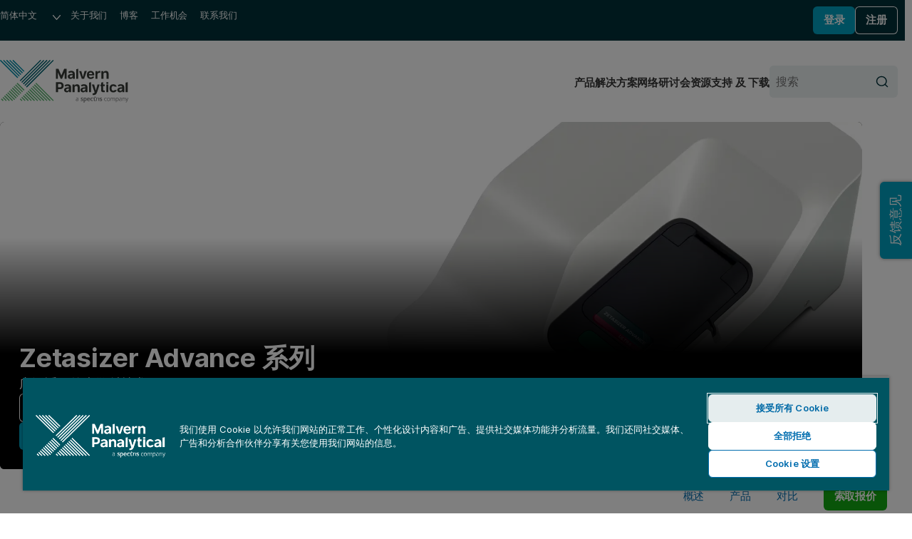

--- FILE ---
content_type: text/html; charset=utf-8
request_url: https://www.malvernpanalytical.com.cn/products/product-range/zetasizer-range/zetasizer-advance-range
body_size: 13923
content:

<!DOCTYPE html>
<!--[if lt IE 7]><html class="no-js lt-ie9 lt-ie8 lt-ie7"><![endif]-->
<!--[if IE 7]><html class="no-js lt-ie9 lt-ie8"><![endif]-->
<!--[if IE 8]><html class="no-js lt-ie9"><![endif]-->
<!--[if gt IE 8]><!-->
<html lang="zh-cn" dir="ltr">
<!--<![endif]-->
<head>
            <meta charset="UTF-8">
        <meta http-equiv="Content-type" content="text/html;charset=UTF-8">
        <meta http-equiv="X-UA-Compatible" content="IE=edge">
        <meta name="robots" content="NOODP,NOYDIR">
        <meta name="viewport" content="width=device-width, initial-scale=1">
        <title>Zetasizer Advance 系列 | Zeta 电位测量仪  | 马尔文帕纳科</title>
        <meta name="title" content="Zetasizer Advance 系列 | Zeta 电位测量仪  | 马尔文帕纳科">
        <meta name="description" content="用于表征颗粒粒度、Zeta 电位、分子量、蛋白质迁移率和微观流变特性的专业仪器。">
        <meta name="keywords" content="">
        <meta name="revised" content="4/14/2025 8:37:52 AM">
        <meta name="naver-site-verification" content="d7b8353f897be16808db2a2fa0c0585265df7112" />
        <link rel="canonical" href="https://www.malvernpanalytical.com.cn/products/product-range/zetasizer-range/zetasizer-advance-range">
        <link rel="icon" type="image/svg+xml" href="/resource/svg/favicon.svg">
        <link rel="apple-touch-icon" sizes="180x180" href="/resource/img/apple-touch-icon.png">
        <link rel="mask-icon" href="/resource/svg/safari-pinned-tab.svg" color="#00a2c2">
        <link rel="manifest" href="/manifest.json">
        <meta name="theme-color" content="#005461">
        <meta property="og:type" content="website" />
        <meta property="og:url" content="https://www.malvernpanalytical.com.cn/products/product-range/zetasizer-range/zetasizer-advance-range" />
        <meta property="og:title" content="Zetasizer Advance 系列 | Zeta 电位测量仪 " />
        <meta property="og:description" content="用于表征颗粒粒度、Zeta 电位、分子量、蛋白质迁移率和微观流变特性的专业仪器。" />
        <meta property="og:image" content="/resource/img/malvern-panalytical-icon.svg" />
        <meta property="og:image:type" content="image/svg+xml" />
        <meta property="og:image" content="/resource/img/malvern-panalytical-icon.png" />
        <meta property="og:image:type" content="image/png" />
        <meta name="twitter:url" content="https://www.malvernpanalytical.com.cn/products/product-range/zetasizer-range/zetasizer-advance-range" />
        <meta name="twitter:title" content="Zetasizer Advance 系列 | Zeta 电位测量仪 " />
        <meta name="twitter:description" content="用于表征颗粒粒度、Zeta 电位、分子量、蛋白质迁移率和微观流变特性的专业仪器。" />
        <meta name="twitter:image" content="/resource/img/malvern-panalytical-icon.svg" />
        <meta name="twitter:image" content="/resource/img/malvern-panalytical-icon.png" />
                    <link rel="alternate" hreflang="en" href="https://www.malvernpanalytical.com/en/products/product-range/zetasizer-range/zetasizer-advance-range" />
                    <link rel="alternate" hreflang="x-default" href="https://www.malvernpanalytical.com/en/products/product-range/zetasizer-range/zetasizer-advance-range" />
                    <link rel="alternate" hreflang="fr" href="https://www.malvernpanalytical.com/fr/products/product-range/zetasizer-range/zetasizer-advance-range" />
                    <link rel="alternate" hreflang="zh-hans-cn" href="https://www.malvernpanalytical.com.cn/products/product-range/zetasizer-range/zetasizer-advance-range" />
                    <link rel="alternate" hreflang="pt" href="https://www.malvernpanalytical.com/br/products/product-range/zetasizer-range/zetasizer-advance-range" />
                    <link rel="alternate" hreflang="de" href="https://www.malvernpanalytical.com/de/products/product-range/zetasizer-range/zetasizer-advance-range" />
                    <link rel="alternate" hreflang="ja" href="https://www.malvernpanalytical.com/jp/products/product-range/zetasizer-range/zetasizer-advance-range" />
                    <link rel="alternate" hreflang="ko" href="https://www.malvernpanalytical.com/kr/products/product-range/zetasizer-range/zetasizer-advance-range" />
                    <link rel="alternate" hreflang="es" href="https://www.malvernpanalytical.com/es/products/product-range/zetasizer-range/zetasizer-advance-range" />
                    <link rel="alternate" hreflang="zh-hans-tw" href="https://www.malvernpanalytical.com/tw/products/product-range/zetasizer-range/zetasizer-advance-range" />
        <link rel="preconnect" href="https://cdn.cookielaw.org" crossorigin>
        <link rel="dns-prefetch" href="https://cdn.cookielaw.org">
        <link rel="preconnect" href="https://www.googletagmanager.com" crossorigin>
        <link rel="dns-prefetch" href="https://www.googletagmanager.com">
        <link rel="preconnect" href="https://cdn.matomo.cloud" crossorigin>
        <link rel="dns-prefetch" href="https://cdn.matomo.cloud">
        <link rel="preconnect" href="https://dev.visualwebsiteoptimizer.com" crossorigin>
        <link rel="dns-prefetch" href="https://dev.visualwebsiteoptimizer.com">
            <link rel="stylesheet" href="/resource/css/mp-www-legacy.min.css?v=639045893480000000" />
            <link rel="stylesheet" href="/resource/css/mp-www.min.css?v=639045893480000000" />
        <link rel="stylesheet" href="/resource/css/main.min.css?v=639045893480000000">
            <script src="https://cdn.cookielaw.org/scripttemplates/otSDKStub.js" data-document-language="true" type="text/javascript" charset="UTF-8" data-domain-script="2fb0c04f-9a41-41ef-9429-1579057b05a2"></script>
            <script type="text/javascript">
                function OptanonWrapper() { }
            </script>
            <script src="/resource/js/baiduTongji.min.js?v=639045893480000000" type="text/plain" class="optanon-category-C0002"></script>
            <script src="/resource/js/baiduZhanzhang.min.js?v=639045893480000000" type="text/plain" class="optanon-category-C0002"></script>
            <script async src="https://www.googletagmanager.com/gtag/js?id=G-5CGPJV7J8P" type="text/plain" class="optanon-category-C0002"></script>
            <script type="text/plain" class="optanon-category-C0002">
                window.dataLayer = window.dataLayer || [];
                function gtag() { dataLayer.push(arguments); }
                gtag('js', new Date());

                gtag('config', 'G-5CGPJV7J8P');
            </script>
            <script type="text/plain" data-category="C0004">
                (function (w, d, t, r, u) {
                    var f, n, i;
                    w[u] = w[u] || [];
                    f = function () {
                        var o = { ti: "343122454", enableAutoSpaTracking: true };
                        o.q = w[u];
                        w[u] = new UET(o);
                        w[u].push("pageLoad");
                    };
                    n = d.createElement(t);
                    n.src = r;
                    n.async = 1;
                    n.onload = n.onreadystatechange = function () {
                        var s = this.readyState;
                        if (!s || s === "loaded" || s === "complete") {
                            f();
                            n.onload = n.onreadystatechange = null;
                        }
                    };
                    i = d.getElementsByTagName(t)[0];
                    i.parentNode.insertBefore(n, i);
                })(window, document, "script", "//bat.bing.com/bat.js", "uetq");
            </script>
            <script src="/resource/js/vue@3.4.13.min.js?v=639045893480000000" type="text/javascript"></script>
        <script>
            var _paq = window._paq = window._paq || [];
            _paq.push(["setCookieDomain", "*.malvernpanalytical.com"]);
            _paq.push(["setExcludedQueryParams", ["campaignid", "adgroupid", "creative", "keyword", "matchtype", "network", "device", "pk_adgroupid", "NaPM", "n_media", "n_query", "n_rank", "_gl", "_hsmi", "n_ad_group", "redirect", "product", "productname", "n_ad", "uuid", "testind"]]);
            _paq.push(["setExcludedReferrers", ["Array", "stg.malvernpanalytical.com", "acc.malvernpanalytical.com", "acc-stg.malvernpanalytical.com", "dev.malvernpanalytical.com", "devstg.malvernpanalytical.com"]]);
            _paq.push(['trackPageView']);
            _paq.push(['enableLinkTracking']);
            (function () {
                var u = "https://malvernpanalytical.matomo.cloud/";
                _paq.push(['setTrackerUrl', u + 'matomo.php']);
                _paq.push(['setSiteId', '1']);
                var d = document, g = d.createElement('script'), s = d.getElementsByTagName('script')[0];
                g.async = true; g.src = '//cdn.matomo.cloud/malvernpanalytical.matomo.cloud/matomo.js'; s.parentNode.insertBefore(g, s);
            })();
        </script>
        <script id="vwoCode" class="optanon-category-C0002" type="text/plain">
            window._vwo_code || (function() {
            var account_id=603175,
            version=2.1,
            settings_tolerance=2000,
            hide_element='body',
            hide_element_style = 'opacity:0 !important;filter:alpha(opacity=0) !important;background:none !important;transition:none !important;',
            f=false,w=window,d=document,v=d.querySelector('#vwoCode'),cK='_vwo_'+account_id+'_settings',cc={};try{var c=JSON.parse(localStorage.getItem('_vwo_'+account_id+'_config'));cc=c&&typeof c==='object'?c:{}}catch(e){}var stT=cc.stT==='session'?w.sessionStorage:w.localStorage;code={nonce:v&&v.nonce,library_tolerance:function(){return typeof library_tolerance!=='undefined'?library_tolerance:undefined},settings_tolerance:function(){return cc.sT||settings_tolerance},hide_element_style:function(){return'{'+(cc.hES||hide_element_style)+'}'},hide_element:function(){if(performance.getEntriesByName('first-contentful-paint')[0]){return''}return typeof cc.hE==='string'?cc.hE:hide_element},getVersion:function(){return version},finish:function(e){if(!f){f=true;var t=d.getElementById('_vis_opt_path_hides');if(t)t.parentNode.removeChild(t);if(e)(new Image).src='https://dev.visualwebsiteoptimizer.com/ee.gif?a='+account_id+e}},finished:function(){return f},addScript:function(e){var t=d.createElement('script');t.type='text/javascript';if(e.src){t.src=e.src}else{t.text=e.text}v&&t.setAttribute('nonce',v.nonce);d.getElementsByTagName('head')[0].appendChild(t)},load:function(e,t){var n=this.getSettings(),i=d.createElement('script'),r=this;t=t||{};if(n){i.textContent=n;d.getElementsByTagName('head')[0].appendChild(i);if(!w.VWO||VWO.caE){stT.removeItem(cK);r.load(e)}}else{var o=new XMLHttpRequest;o.open('GET',e,true);o.withCredentials=!t.dSC;o.responseType=t.responseType||'text';o.onload=function(){if(t.onloadCb){return t.onloadCb(o,e)}if(o.status===200||o.status===304){_vwo_code.addScript({text:o.responseText})}else{_vwo_code.finish('&e=loading_failure:'+e)}};o.onerror=function(){if(t.onerrorCb){return t.onerrorCb(e)}_vwo_code.finish('&e=loading_failure:'+e)};o.send()}},getSettings:function(){try{var e=stT.getItem(cK);if(!e){return}e=JSON.parse(e);if(Date.now()>e.e){stT.removeItem(cK);return}return e.s}catch(e){return}},init:function(){if(d.URL.indexOf('__vwo_disable__')>-1)return;var e=this.settings_tolerance();w._vwo_settings_timer=setTimeout(function(){_vwo_code.finish();stT.removeItem(cK)},e);var t;if(this.hide_element()!=='body'){t=d.createElement('style');var n=this.hide_element(),i=n?n+this.hide_element_style():'',r=d.getElementsByTagName('head')[0];t.setAttribute('id','_vis_opt_path_hides');v&&t.setAttribute('nonce',v.nonce);t.setAttribute('type','text/css');if(t.styleSheet)t.styleSheet.cssText=i;else t.appendChild(d.createTextNode(i));r.appendChild(t)}else{t=d.getElementsByTagName('head')[0];var i=d.createElement('div');i.style.cssText='z-index: 2147483647 !important;position: fixed !important;left: 0 !important;top: 0 !important;width: 100% !important;height: 100% !important;background: white !important;display: block !important;';i.setAttribute('id','_vis_opt_path_hides');i.classList.add('_vis_hide_layer');t.parentNode.insertBefore(i,t.nextSibling)}var o=window._vis_opt_url||d.URL,s='https://dev.visualwebsiteoptimizer.com/j.php?a='+account_id+'&u='+encodeURIComponent(o)+'&vn='+version;if(w.location.search.indexOf('_vwo_xhr')!==-1){this.addScript({src:s})}else{this.load(s+'&x=true')}}};w._vwo_code=code;code.init();})();
        </script>

    
    
</head>

<body class="Product-Listing-Page mp">
    
    <noscript>
        <iframe src="https://www.googletagmanager.com/ns.html?id=GTM-5NCVB74&gtm_auth=y-UTGOwgbFhIaNuCJ4Qt8A&gtm_preview=env-2&gtm_cookies_win=x"
                height="0" width="0" style="display:none;visibility:hidden"></iframe>
    </noscript>
    


<div>
    

</div>
<nav class="c-skip-links" aria-label="跳过链接">
    <ul class="c-skip-links__list">
        <li class="c-skip-links__item">
            <a href="#main-content" class="c-skip-links__link">跳至主要内容</a>
        </li>
        <li class="c-skip-links__item"><a href="#footer" class="c-skip-links__link">跳至页脚</a></li>
    </ul>
</nav>
<header class="c-header" aria-label="网站标题">
    
<div class="c-header__primary">
    <nav class="c-navigation c-navigation--corporate" aria-label="企业导航">
        <ul class="c-navigation__list">
            <li class="c-navigation__item c-form c-form--language">
                <div class="c-form__input-wrap">
                    <label class="u-hidden" for="header-language">语言</label>
                    <select id="header-language" class="c-input c-input--select" name="header-language" onchange="location = this.value;" onkeydown="if(event.key === 'Enter'){ location = this.value; }" aria-label="选择网站语言">
                        
            <option value="https://www.malvernpanalytical.com/de/products/product-range/zetasizer-range/zetasizer-advance-range" data-href="//www.malvernpanalytical.com/de/products/product-range/zetasizer-range/zetasizer-advance-range">Deutsch</option>
            <option value="https://www.malvernpanalytical.com/en/products/product-range/zetasizer-range/zetasizer-advance-range" data-href="//www.malvernpanalytical.com/en/products/product-range/zetasizer-range/zetasizer-advance-range">English</option>
            <option value="https://www.malvernpanalytical.com/es/products/product-range/zetasizer-range/zetasizer-advance-range" data-href="//www.malvernpanalytical.com/es/products/product-range/zetasizer-range/zetasizer-advance-range">Espa&#241;ol</option>
            <option value="https://www.malvernpanalytical.com/fr/products/product-range/zetasizer-range/zetasizer-advance-range" data-href="//www.malvernpanalytical.com/fr/products/product-range/zetasizer-range/zetasizer-advance-range">Fran&#231;ais</option>
            <option value="https://www.malvernpanalytical.com/br/products/product-range/zetasizer-range/zetasizer-advance-range" data-href="//www.malvernpanalytical.com/br/products/product-range/zetasizer-range/zetasizer-advance-range">Portugu&#234;s</option>
            <option value="https://www.malvernpanalytical.com/kr/products/product-range/zetasizer-range/zetasizer-advance-range" data-href="//www.malvernpanalytical.com/kr/products/product-range/zetasizer-range/zetasizer-advance-range">한국어</option>
            <option value="https://www.malvernpanalytical.com/jp/products/product-range/zetasizer-range/zetasizer-advance-range" data-href="//www.malvernpanalytical.com/jp/products/product-range/zetasizer-range/zetasizer-advance-range">日本語</option>
            <option value="https://www.malvernpanalytical.com.cn/products/product-range/zetasizer-range/zetasizer-advance-range" data-href="//www.malvernpanalytical.com.cn/products/product-range/zetasizer-range/zetasizer-advance-range" selected="selected">简体中文</option>
            <option value="https://www.malvernpanalytical.com/tw/products/product-range/zetasizer-range/zetasizer-advance-range" data-href="//www.malvernpanalytical.com/tw/products/product-range/zetasizer-range/zetasizer-advance-range">繁體中文</option>

                    </select>
                </div>
            </li>
            <li class="c-navigation__item">
                <a class="c-navigation__link" href="/about-us">关于我们</a>
            </li>
            <li class="c-navigation__item">
                <a class="c-navigation__link" href="/learn/knowledge-center?size=n_12_n&amp;filters%5B0%5D%5Bfield%5D=mp_documenttype_title&amp;filters%5B0%5D%5Bvalues%5D%5B0%5D=见解&amp;filters%5B0%5D%5Btype%5D=any&amp;sort-field=date&amp;sort-direction=desc">博客</a>
            </li>
            <li class="c-navigation__item">
                <a class="c-navigation__link" href="/about-us/work-with-us">工作机会</a>
            </li>
            <li class="c-navigation__item">
                <a class="c-navigation__link" href="/about-us/contact-us/">联系我们</a>
            </li>
        </ul>
    </nav>
    <div id="account-logged-out" class="c-header__group u-hidden">
        <a id="LoginView1_LinkButton" class="c-button c-button--blue c-button--small" href="/support/login">登录</a>
        <a id="LoginView1_LinkButton2" class="c-button c-button--outline-white c-button--small" href="/profile/register">注册</a>
    </div>
    <div id="account-logged-in" class="c-header__group u-hidden">
        <a id="editProfile" class="c-button c-button--outline-white c-button--small" href="/profile">账户信息</a>
        <form action="/products/product-range/zetasizer-range/zetasizer-advance-range" method="post">
            <input id="Logout" name="退出" type="submit" value="退出" class="c-button c-button--blue c-button--small" />
        </form>
    </div>
</div>
    <div class="c-header__secondary">
    <a class="c-header__logo" href="/" aria-label="Home">
        <img src="/resource/img/malvernpanalyticallogo.svg" alt="Malvern Panalytical" width="216" />
    </a>
    <div class="c-header__group">
        
<nav class="c-navigation c-navigation--website" aria-label="网站导航">
    <ul class="c-navigation__list">
        <li class="c-navigation__item">
            <a class="c-navigation__link" href="/products">产品</a>
        </li>
        <li class="c-navigation__item">
            <a class="c-navigation__link" href="/solutions">解决方案</a>
        </li>
        <li class="c-navigation__item">
            <a class="c-navigation__link" href="/learn/events-and-training">网络研讨会</a>
        </li>
        <li class="c-navigation__item">
            <a class="c-navigation__link" href="/learn/knowledge-center/">资源</a>
        </li>
        <li class="c-navigation__item">
            <a class="c-navigation__link" href="/support">支持 及 下载</a>
        </li>
    </ul>
</nav>
        <form class="c-header__search c-form c-form--search" action="/search" method="get">
            <div class="c-form__input-wrap">
                <label for="header-site-search" class="u-hidden">搜索</label>
                <input id="header-site-search" placeholder="搜索" type="search" name="q" class="c-input c-input--alt c-input--with-button" />
                <button type="submit">
                    <svg role="img" aria-hidden="true" focusable="false" class="mp c-icon c-icon--search">
                        <use xlink:href="/resource/svg/sprite.svg#search"></use>
                    </svg>
                </button>
            </div>
        </form>
        <button class="c-navicon c-navicon--open" aria-label="打开导航" aria-controls="overlay-menu" aria-expanded="false">
            <i aria-hidden="true"></i> <i aria-hidden="true"></i> <i aria-hidden="true"></i>
        </button>
    </div>
</div>


    <div id="overlay-menu" class="c-header__overlay" aria-hidden="true" aria-modal="true">
        <button class="c-navicon c-navicon--close" aria-label="关闭导航" aria-controls="overlay-menu">
            <i aria-hidden="true"></i> <i aria-hidden="true"></i> <i aria-hidden="true"></i>
        </button>

<nav class="c-navigation c-navigation--website" aria-label="网站导航">
    <ul class="c-navigation__list">
        <li class="c-navigation__item">
            <a class="c-navigation__link" href="/products">产品</a>
        </li>
        <li class="c-navigation__item">
            <a class="c-navigation__link" href="/solutions">解决方案</a>
        </li>
        <li class="c-navigation__item">
            <a class="c-navigation__link" href="/learn/events-and-training">网络研讨会</a>
        </li>
        <li class="c-navigation__item">
            <a class="c-navigation__link" href="/learn/knowledge-center/">资源</a>
        </li>
        <li class="c-navigation__item">
            <a class="c-navigation__link" href="/support">支持 及 下载</a>
        </li>
    </ul>
</nav>                <nav class="c-navigation c-navigation--corporate" aria-label="企业导航">
            <ul class="c-navigation__list">
                <li class="c-navigation__item c-form c-form--language">
                    <div class="c-form__input-wrap">
                        <label class="u-hidden" for="header-overlay-language">语言</label>
                        <select id="header-overlay-language" class="c-input c-input--select" name="header-overlay-language" onchange="location = this.value;" onkeydown="if(event.key === 'Enter'){ location = this.value; }" aria-label="选择网站语言">
                            
            <option value="https://www.malvernpanalytical.com/de/products/product-range/zetasizer-range/zetasizer-advance-range" data-href="//www.malvernpanalytical.com/de/products/product-range/zetasizer-range/zetasizer-advance-range">Deutsch</option>
            <option value="https://www.malvernpanalytical.com/en/products/product-range/zetasizer-range/zetasizer-advance-range" data-href="//www.malvernpanalytical.com/en/products/product-range/zetasizer-range/zetasizer-advance-range">English</option>
            <option value="https://www.malvernpanalytical.com/es/products/product-range/zetasizer-range/zetasizer-advance-range" data-href="//www.malvernpanalytical.com/es/products/product-range/zetasizer-range/zetasizer-advance-range">Espa&#241;ol</option>
            <option value="https://www.malvernpanalytical.com/fr/products/product-range/zetasizer-range/zetasizer-advance-range" data-href="//www.malvernpanalytical.com/fr/products/product-range/zetasizer-range/zetasizer-advance-range">Fran&#231;ais</option>
            <option value="https://www.malvernpanalytical.com/br/products/product-range/zetasizer-range/zetasizer-advance-range" data-href="//www.malvernpanalytical.com/br/products/product-range/zetasizer-range/zetasizer-advance-range">Portugu&#234;s</option>
            <option value="https://www.malvernpanalytical.com/kr/products/product-range/zetasizer-range/zetasizer-advance-range" data-href="//www.malvernpanalytical.com/kr/products/product-range/zetasizer-range/zetasizer-advance-range">한국어</option>
            <option value="https://www.malvernpanalytical.com/jp/products/product-range/zetasizer-range/zetasizer-advance-range" data-href="//www.malvernpanalytical.com/jp/products/product-range/zetasizer-range/zetasizer-advance-range">日本語</option>
            <option value="https://www.malvernpanalytical.com.cn/products/product-range/zetasizer-range/zetasizer-advance-range" data-href="//www.malvernpanalytical.com.cn/products/product-range/zetasizer-range/zetasizer-advance-range" selected="selected">简体中文</option>
            <option value="https://www.malvernpanalytical.com/tw/products/product-range/zetasizer-range/zetasizer-advance-range" data-href="//www.malvernpanalytical.com/tw/products/product-range/zetasizer-range/zetasizer-advance-range">繁體中文</option>

                        </select>
                    </div>
                </li>
                <li class="c-navigation__item">
                    <a class="c-navigation__link" href="/about-us">关于我们</a>
                </li>
                <li class="c-navigation__item">
                    <a class="c-navigation__link" href="/learn/knowledge-center?size=n_12_n&amp;filters%5B0%5D%5Bfield%5D=mp_documenttype_title&amp;filters%5B0%5D%5Bvalues%5D%5B0%5D=见解&amp;filters%5B0%5D%5Btype%5D=any&amp;sort-field=date&amp;sort-direction=desc">博客</a>
                </li>
                <li class="c-navigation__item">
                    <a class="c-navigation__link" href="/about-us/work-with-us">工作机会</a>
                </li>
                <li class="c-navigation__item">
                    <a class="c-navigation__link" href="/about-us/contact-us/">联系我们</a>
                </li>
            </ul>
        </nav>
        <form class="c-header__search c-form c-form--search" action="/search" method="get">
            <div class="c-form__input-wrap">
                <label for="header-overlay-site-search" class="u-hidden">搜索</label>
                <input id="header-overlay-site-search" placeholder="搜索" type="search" name="q" class="c-input c-input--alt c-input--with-button" />
                <button type="submit">
                    <svg role="img" aria-hidden="true" focusable="false" class="mp c-icon c-icon--search">
                        <use xlink:href="/resource/svg/sprite.svg#search"></use>
                    </svg>
                </button>
            </div>
        </form>
    </div>
</header>








<section id="main-content" class="c-hero c-hero--dark" style="--placeholder-image: url('https://dam.malvernpanalytical.com/fae4c741-f556-475a-b286-b36e0098eefe/website%20hero%20placeholder_Original%20file.svg?quality=60&amp;width=1920')">
    <div class="c-hero__wrap">
            <nav class="c-breadcrumb c-breadcrumb--dark" aria-label="Breadcrumb">
                

    <ol id="breadcrumb" class="c-breadcrumb__list" role="list" itemscope itemtype="https://schema.org/BreadcrumbList">
    </ol>



            </nav>
        <div class="c-hero__main">
                            <h1 class="c-hero__heading" >Zetasizer Advance 系列</h1>
                            <p class="c-hero__lede" >
                    广泛适用的光散射技术
                </p>
            <div class="c-hero__button-wrap">
                        <a id="brochureDownload" class="c-button c-button--small c-button--outline-white" name="downloadTracking" href="/assets/MPM_BR_%20Zetasizer%20Advance%20_CN%20202505_tcm54-68710.pdf" onclick="dataLayer.push({ 'event': 'brochure_download', 'tcmId': '68710', 'filePath': '/products/product-range/zetasizer-range/zetasizer-advance-range', 'type': '' }); _paq.push(['trackEvent', 'Button click', 'Download brochure', '/products/product-range/zetasizer-range/zetasizer-advance-range']); stc('', '68710', '/products/product-range/zetasizer-range/zetasizer-advance-range');" download="MPM_BR_ Zetasizer Advance _CN 202505.pdf" target="_blank">下载样本</a>
                            <a href="#product-comparison-table"
                               class="c-button c-button--small c-button--blue"
                               role="button"
                               tabindex="0">查看型号</a>

            </div>
        </div>
                    <picture class="c-hero__media-wrap">
                <source srcset="https://dam.malvernpanalytical.com/fae4c741-f556-475a-b286-b36e0098eefe/website%20hero%20placeholder_Original%20file.svg?quality=60&amp;width=1920"
                        media="(max-width: 880px)" />
                <img class="c-hero__image"
                     src="https://dam.malvernpanalytical.com/c1525982-c6d7-438d-a0d5-afcb00bb78d3/red_ultra_FRKL%20-%20Zetasizer%20ultra%20top%20view%20close%20up%20-%20ZSA%20hero_Original%20file.jpg?quality=60&amp;width=1920"
                     alt="Zetasizer Advance 系列" />
            </picture>
    </div>
</section>







<nav class="mp c-internal-nav c-internal-nav--sticky" aria-label="In-page">
    <div class="c-internal-nav__wrap">
            <p class="c-internal-nav__title" title="Zetasizer Advance 系列">Zetasizer Advance 系列</p>
        <ul class="c-internal-nav__list">
                <li><a href="#overview">概述</a></li>
                            <li><a href="#products">产品</a></li>
                            <li><a href="#product-comparison-table">对比</a></li>
                        <li>


    <a class="mp c-button c-button--small" href="/products/request-a-quote?product=9618" onclick="gtag('event', 'button_click', {'origin_url': 'http://www.malvernpanalytical.com.cn/products/product-range/zetasizer-range/zetasizer-advance-range', 'button_text': '索取报价', 'destination_url': '/products/request-a-quote?product=9618'}); _paq.push(['trackEvent', 'Button click', '索取报价', '/products/request-a-quote?product=9618']);">
        索取报价
    </a>
            </li>
        </ul>
    </div>
</nav>

<div id="overview" class="mp u-wrap u-pad-top-m-l u-pad-bottom-l-xl" >
    <div class="o-grid o-grid--of-two-late u-pad-bottom-s">
        <div>
                <div class="mp o-prose u-flow--prose" >
                    <p>Zetasizer Advance 是在 Zetasizer Nano 系列纳米粒度电位仪的成功基础上，推出的更加专业灵活的新款光散射产品。</p><p>Zetasizer Advance 系列三种型号均提供<a title="颗粒粒度" href="/products/measurement-type/particle-size">颗粒粒度</a>、<a title="Zeta 电位" href="/products/measurement-type/zeta-potential">颗粒电荷</a>（Zeta 电位）和<a title="分子量" href="/products/measurement-type/molecular-weight">分子量</a>分析。 此外，Advance 系列带来的优势包括：“自适应相关"算法、混合模式-相位分析光散射 (M3-PALS) 和恒流模式，ZS Xplorer智能软件和数据质量诊断系统。 </p><p>Zetasizer Advance 系列产品可以在现场完成型号之间的升级，无需太长的停机时间，即可从Lab或Pro升级到Ultra，提升仪器的价值。 如果您的需求有所改变，Zetasizer Advance系列可以轻松应对。</p><p>
              <img src="https://dam.malvernpanalytical.com/a2d29b47-f548-4104-82ad-ada400c38338/637353357645078214LB_Original%20file.png" style="float: left; width: 40px; height: 48px;" alt="Om_logo.png" />
 马尔文帕纳科  <a title="Analytical Instrument Qualification" href="https://stg.malvernpanalytical.com.cn/industries/pharmaceuticals/compliance-analytical-instrument-qualification/">OmniTrust</a> : 监管环境下的合规性解决方案</p>
                </div>
                            <div class="u-margin-top-m" >


                    




    <a class="mp c-button mp c-button c-button--inline" href="/products/request-a-quote?product=9618" target="" onclick="gtag('event', 'button_click', {'origin_url': 'http://www.malvernpanalytical.com.cn/products/product-range/zetasizer-range/zetasizer-advance-range', 'button_text': '索取报价', 'destination_url': '/products/request-a-quote?product=9618'}); _paq.push(['trackEvent', 'Button click', '索取报价', '/products/request-a-quote?product=9618']);">
        索取报价
    </a>


    <a class="mp c-button mp c-button c-button--inline c-button--outline-green" href="/about-us/contact-us/sales?product=9618" target="" onclick="gtag('event', 'button_click', {'origin_url': 'http://www.malvernpanalytical.com.cn/products/product-range/zetasizer-range/zetasizer-advance-range', 'button_text': '联系销售部门', 'destination_url': '/about-us/contact-us/sales?product=9618'}); _paq.push(['trackEvent', 'Button click', '联系销售部门', '/about-us/contact-us/sales?product=9618']);">
        联系销售部门
    </a>

                </div>
        </div>
                <div >
                    <img src="https://dam.malvernpanalytical.com/839e2291-ca77-4e17-9b98-afcb00b234ff/Zetasizer_3_up_FRKL%20zetasizer%20advance%20all%20models_Original%20file.jpg?quality=60" alt=""  loading="lazy"  >
                </div>
    </div>
</div>

<div id="products" class="o-grid o-grid--of-three u-wrap u-pad-y-xl u-clear-both">
            <div class="mp-new">
                <article class="mp c-card c-card--product c-card--bordered" role="article" aria-label="Product card">
                    <div class="c-card__wrap">
                        <div class="c-card__body">
                                <h3 class="c-card__heading">
                                    <a href="/products/product-range/zetasizer-range/zetasizer-advance-range/zetasizer-ultra">Zetasizer Ultra</a>
                                </h3>
                                                            <p class="c-card__lede">我们最先进的系统用于测量颗粒和分子尺寸、颗粒电荷和浓度。</p>
                                                            <p class="c-card__features-list-heading">主要特征</p>
                                <ul class="c-card__features-list">
                                            <li class="c-card__feature--tick">
                                                <span class="mp c-twi c-twi--left">
                                                    <span>经典 90&#176; DLS</span>
                                                    <svg role="img" aria-hidden="true" focusable="false" class="mp c-icon c-icon--tick">
                                                        <use xlink:href="/resource/svg/sprite.svg#tick"></use>
                                                    </svg>
                                                </span>
                                            </li>
                                            <li class="c-card__feature--tick">
                                                <span class="mp c-twi c-twi--left">
                                                    <span>静态光散射</span>
                                                    <svg role="img" aria-hidden="true" focusable="false" class="mp c-icon c-icon--tick">
                                                        <use xlink:href="/resource/svg/sprite.svg#tick"></use>
                                                    </svg>
                                                </span>
                                            </li>
                                            <li class="c-card__feature--tick">
                                                <span class="mp c-twi c-twi--left">
                                                    <span>非侵入式背向散射 DLS</span>
                                                    <svg role="img" aria-hidden="true" focusable="false" class="mp c-icon c-icon--tick">
                                                        <use xlink:href="/resource/svg/sprite.svg#tick"></use>
                                                    </svg>
                                                </span>
                                            </li>
                                            <li class="c-card__feature--tick">
                                                <span class="mp c-twi c-twi--left">
                                                    <span>多角度动态光散射</span>
                                                    <svg role="img" aria-hidden="true" focusable="false" class="mp c-icon c-icon--tick">
                                                        <use xlink:href="/resource/svg/sprite.svg#tick"></use>
                                                    </svg>
                                                </span>
                                            </li>
                                </ul>
                            <footer class="c-card__footer">
                                    <a href="/products/product-range/zetasizer-range/zetasizer-advance-range/zetasizer-ultra" class="mp c-button c-button--small c-button--outline-green"> 更多细节</a>
                                    <a href="/products/request-a-quote?product=56450" class="mp c-button c-button--small c-button--green"> 索取报价</a>

                            </footer>
                        </div>
                        <div class="c-card__media-wrap">
                                <figure class="c-card__image">
                                    <img src="https://dam.malvernpanalytical.com/b7032e77-92c6-4577-8f5a-afcd00ece462/i_180124_663_ZSU_r_6k_lan-1_FRKL%20copy_Original%20file.jpg?height=180&amp;quality=60" alt="Zetasizer Ultra" loading="lazy" />
                                </figure>
                                                    </div>
                    </div>
                </article>
            </div>
            <div class="mp-new">
                <article class="mp c-card c-card--product c-card--bordered" role="article" aria-label="Product card">
                    <div class="c-card__wrap">
                        <div class="c-card__body">
                                <h3 class="c-card__heading">
                                    <a href="/products/product-range/zetasizer-range/zetasizer-advance-range/zetasizer-pro">Zetasizer Pro</a>
                                </h3>
                                                            <p class="c-card__lede">Zetasizer Pro 是您测量各种样品类型和浓度的首选仪器。</p>
                                                            <p class="c-card__features-list-heading">主要特征</p>
                                <ul class="c-card__features-list">
                                            <li class="c-card__feature--cross">
                                                <span class="mp c-twi c-twi--left">
                                                    <span>经典 90&#176; DLS</span>
                                                    <svg role="img" aria-hidden="true" focusable="false" class="mp c-icon c-icon--cross">
                                                        <use xlink:href="/resource/svg/sprite.svg#cross"></use>
                                                    </svg>
                                                </span>
                                            </li>
                                            <li class="c-card__feature--tick">
                                                <span class="mp c-twi c-twi--left">
                                                    <span>静态光散射</span>
                                                    <svg role="img" aria-hidden="true" focusable="false" class="mp c-icon c-icon--tick">
                                                        <use xlink:href="/resource/svg/sprite.svg#tick"></use>
                                                    </svg>
                                                </span>
                                            </li>
                                            <li class="c-card__feature--tick">
                                                <span class="mp c-twi c-twi--left">
                                                    <span>非侵入式背向散射 DLS</span>
                                                    <svg role="img" aria-hidden="true" focusable="false" class="mp c-icon c-icon--tick">
                                                        <use xlink:href="/resource/svg/sprite.svg#tick"></use>
                                                    </svg>
                                                </span>
                                            </li>
                                            <li class="c-card__feature--cross">
                                                <span class="mp c-twi c-twi--left">
                                                    <span>多角度动态光散射</span>
                                                    <svg role="img" aria-hidden="true" focusable="false" class="mp c-icon c-icon--cross">
                                                        <use xlink:href="/resource/svg/sprite.svg#cross"></use>
                                                    </svg>
                                                </span>
                                            </li>
                                </ul>
                            <footer class="c-card__footer">
                                    <a href="/products/product-range/zetasizer-range/zetasizer-advance-range/zetasizer-pro" class="mp c-button c-button--small c-button--outline-green"> 更多细节</a>
                                    <a href="/products/request-a-quote?product=56449" class="mp c-button c-button--small c-button--green"> 索取报价</a>

                            </footer>
                        </div>
                        <div class="c-card__media-wrap">
                                <figure class="c-card__image">
                                    <img src="https://dam.malvernpanalytical.com/2c229cc3-3af8-47e8-b0ca-afcb00b21963/i_180124_688_ZSU_r_6k_lan-1_FRKL%20Zetasizer%20pro%20top%20view_Original%20file.png?height=180&amp;quality=60" alt="Zetasizer Pro" loading="lazy" />
                                </figure>
                                                    </div>
                    </div>
                </article>
            </div>
            <div class="mp-new">
                <article class="mp c-card c-card--product c-card--bordered" role="article" aria-label="Product card">
                    <div class="c-card__wrap">
                        <div class="c-card__body">
                                <h3 class="c-card__heading">
                                    <a href="/products/product-range/zetasizer-range/zetasizer-advance-range/zetasizer-lab">Zetasizer Lab</a>
                                </h3>
                                                            <p class="c-card__lede">Zetasizer Lab 是一款入门级系统，采用经典的 90&#176; 尺寸调整和高级功能。</p>
                                                            <p class="c-card__features-list-heading">主要特征</p>
                                <ul class="c-card__features-list">
                                            <li class="c-card__feature--tick">
                                                <span class="mp c-twi c-twi--left">
                                                    <span>经典 90&#176; DLS</span>
                                                    <svg role="img" aria-hidden="true" focusable="false" class="mp c-icon c-icon--tick">
                                                        <use xlink:href="/resource/svg/sprite.svg#tick"></use>
                                                    </svg>
                                                </span>
                                            </li>
                                            <li class="c-card__feature--tick">
                                                <span class="mp c-twi c-twi--left">
                                                    <span>静态光散射</span>
                                                    <svg role="img" aria-hidden="true" focusable="false" class="mp c-icon c-icon--tick">
                                                        <use xlink:href="/resource/svg/sprite.svg#tick"></use>
                                                    </svg>
                                                </span>
                                            </li>
                                            <li class="c-card__feature--cross">
                                                <span class="mp c-twi c-twi--left">
                                                    <span>非侵入式背向散射 DLS</span>
                                                    <svg role="img" aria-hidden="true" focusable="false" class="mp c-icon c-icon--cross">
                                                        <use xlink:href="/resource/svg/sprite.svg#cross"></use>
                                                    </svg>
                                                </span>
                                            </li>
                                            <li class="c-card__feature--cross">
                                                <span class="mp c-twi c-twi--left">
                                                    <span>多角度动态光散射</span>
                                                    <svg role="img" aria-hidden="true" focusable="false" class="mp c-icon c-icon--cross">
                                                        <use xlink:href="/resource/svg/sprite.svg#cross"></use>
                                                    </svg>
                                                </span>
                                            </li>
                                </ul>
                            <footer class="c-card__footer">
                                    <a href="/products/product-range/zetasizer-range/zetasizer-advance-range/zetasizer-lab" class="mp c-button c-button--small c-button--outline-green"> 更多细节</a>
                                    <a href="/products/request-a-quote?product=66658" class="mp c-button c-button--small c-button--green"> 索取报价</a>

                            </footer>
                        </div>
                        <div class="c-card__media-wrap">
                                <figure class="c-card__image">
                                    <img src="https://dam.malvernpanalytical.com/dbce0397-62f8-4ce4-8528-afcb00b2132a/i_180124_662_ZSU_r_6k_lan-1_Red_lab_FRKL%20Zetasizer%20lab%20top%20view_Original%20file.jpg?height=180&amp;quality=60" alt="Zetasizer Lab" loading="lazy" />
                                </figure>
                                                    </div>
                    </div>
                </article>
            </div>
</div>


<section id="product-comparison-table" class="mp u-bg-grey-step-3 u-pad-y-xl">
    <div class="c-comparison-table__mobile u-wrap">
    </div>
    <div class="c-comparison-table__desktop u-wrap">

        <table class="c-comparison-table">
            <thead>

                <tr>
                    <th></th>
                            <th>
                                <div class="c-comparison-table__product">
                                    <figure>
                                        <img src="https://dam.malvernpanalytical.com/b7032e77-92c6-4577-8f5a-afcd00ece462/i_180124_663_ZSU_r_6k_lan-1_FRKL%20copy_Original%20file.jpg?https://dam.malvernpanalytical.com/b7032e77-92c6-4577-8f5a-afcd00ece462/i_180124_663_ZSU_r_6k_lan-1_FRKL%20copy_Original%20file.jpg?quality=60&width=200" alt="Zetasizer Ultra" loading="lazy" 200>
                                    </figure>
                                    <h3 class="c-h c-h--step-0">Zetasizer Ultra</h3>
                                        <p>光散射系统</p>
                                </div>
                            </th>
                            <th>
                                <div class="c-comparison-table__product">
                                    <figure>
                                        <img src="https://dam.malvernpanalytical.com/2c229cc3-3af8-47e8-b0ca-afcb00b21963/i_180124_688_ZSU_r_6k_lan-1_FRKL%20Zetasizer%20pro%20top%20view_Original%20file.png?https://dam.malvernpanalytical.com/2c229cc3-3af8-47e8-b0ca-afcb00b21963/i_180124_688_ZSU_r_6k_lan-1_FRKL%20Zetasizer%20pro%20top%20view_Original%20file.png?quality=60&width=200" alt="Zetasizer Pro" loading="lazy" 200>
                                    </figure>
                                    <h3 class="c-h c-h--step-0">Zetasizer Pro</h3>
                                        <p>高性能、多功能且运行可靠</p>
                                </div>
                            </th>
                            <th>
                                <div class="c-comparison-table__product">
                                    <figure>
                                        <img src="https://dam.malvernpanalytical.com/dbce0397-62f8-4ce4-8528-afcb00b2132a/i_180124_662_ZSU_r_6k_lan-1_Red_lab_FRKL%20Zetasizer%20lab%20top%20view_Original%20file.jpg?https://dam.malvernpanalytical.com/dbce0397-62f8-4ce4-8528-afcb00b2132a/i_180124_662_ZSU_r_6k_lan-1_Red_lab_FRKL%20Zetasizer%20lab%20top%20view_Original%20file.jpg?quality=60&width=200" alt="Zetasizer Lab" loading="lazy" 200>
                                    </figure>
                                    <h3 class="c-h c-h--step-0">Zetasizer Lab</h3>
                                        <p>具有增强功能的入门级颗粒粒度和 Zeta 电位分析仪。</p>
                                </div>
                            </th>
                </tr>
                <tr>
                    <th></th>
                            <th>
                                <div class="c-comparison-table__buttons">
                                    <a href="/products/product-range/zetasizer-range/zetasizer-advance-range/zetasizer-ultra" class="mp c-button c-button--small c-button--outline-green"> 更多细节</a>
                                        <a href="/about-us/contact-us/sales?product=56450" class="mp c-button c-button--small"> 联系销售部门</a>
                                </div>
                            </th>
                            <th>
                                <div class="c-comparison-table__buttons">
                                    <a href="/products/product-range/zetasizer-range/zetasizer-advance-range/zetasizer-pro" class="mp c-button c-button--small c-button--outline-green"> 更多细节</a>
                                        <a href="/about-us/contact-us/sales?product=56449" class="mp c-button c-button--small"> 联系销售部门</a>
                                </div>
                            </th>
                            <th>
                                <div class="c-comparison-table__buttons">
                                    <a href="/products/product-range/zetasizer-range/zetasizer-advance-range/zetasizer-lab" class="mp c-button c-button--small c-button--outline-green"> 更多细节</a>
                                        <a href="/about-us/contact-us/sales?product=66658" class="mp c-button c-button--small"> 联系销售部门</a>
                                </div>
                            </th>
                </tr>
            </thead>
            <tbody>
                                    <tr class="c-comparison-table__title">
                                        <th>
                                            <span>技术类型</span>
                                        </th>
                                        <th colspan="3"></th>
                                    </tr>
                                    <tr>
                                        <td>经典 90&#176; DLS</td>
                                                    <td>
                                                        <svg role="img" aria-hidden="true" focusable="false" class="mp c-icon c-icon--tick">
                                                            <use xlink:href="/resource/svg/sprite.svg#tick"></use>
                                                        </svg>
                                                    </td>
                                                    <td>
                                                        <svg role="img" aria-hidden="true" focusable="false" class="mp c-icon c-icon--cross">
                                                            <use xlink:href="/resource/svg/sprite.svg#cross"></use>
                                                        </svg>
                                                    </td>
                                                    <td>
                                                        <svg role="img" aria-hidden="true" focusable="false" class="mp c-icon c-icon--tick">
                                                            <use xlink:href="/resource/svg/sprite.svg#tick"></use>
                                                        </svg>
                                                    </td>
                                    </tr>
                                    <tr>
                                        <td>非侵入背散射 DLS (NIBS)</td>
                                                    <td>
                                                        <svg role="img" aria-hidden="true" focusable="false" class="mp c-icon c-icon--tick">
                                                            <use xlink:href="/resource/svg/sprite.svg#tick"></use>
                                                        </svg>
                                                    </td>
                                                    <td>
                                                        <svg role="img" aria-hidden="true" focusable="false" class="mp c-icon c-icon--tick">
                                                            <use xlink:href="/resource/svg/sprite.svg#tick"></use>
                                                        </svg>
                                                    </td>
                                                    <td>
                                                        <svg role="img" aria-hidden="true" focusable="false" class="mp c-icon c-icon--cross">
                                                            <use xlink:href="/resource/svg/sprite.svg#cross"></use>
                                                        </svg>
                                                    </td>
                                    </tr>
                                    <tr>
                                        <td>多角动态光散射 (MADLS)</td>
                                                    <td>
                                                        <svg role="img" aria-hidden="true" focusable="false" class="mp c-icon c-icon--tick">
                                                            <use xlink:href="/resource/svg/sprite.svg#tick"></use>
                                                        </svg>
                                                    </td>
                                                    <td>
                                                        <svg role="img" aria-hidden="true" focusable="false" class="mp c-icon c-icon--cross">
                                                            <use xlink:href="/resource/svg/sprite.svg#cross"></use>
                                                        </svg>
                                                    </td>
                                                    <td>
                                                        <svg role="img" aria-hidden="true" focusable="false" class="mp c-icon c-icon--cross">
                                                            <use xlink:href="/resource/svg/sprite.svg#cross"></use>
                                                        </svg>
                                                    </td>
                                    </tr>
                                    <tr>
                                        <td>静态光散射</td>
                                                    <td>
                                                        <svg role="img" aria-hidden="true" focusable="false" class="mp c-icon c-icon--tick">
                                                            <use xlink:href="/resource/svg/sprite.svg#tick"></use>
                                                        </svg>
                                                    </td>
                                                    <td>
                                                        <svg role="img" aria-hidden="true" focusable="false" class="mp c-icon c-icon--tick">
                                                            <use xlink:href="/resource/svg/sprite.svg#tick"></use>
                                                        </svg>
                                                    </td>
                                                    <td>
                                                        <svg role="img" aria-hidden="true" focusable="false" class="mp c-icon c-icon--tick">
                                                            <use xlink:href="/resource/svg/sprite.svg#tick"></use>
                                                        </svg>
                                                    </td>
                                    </tr>
                                    <tr>
                                        <td>粒度范围(直径)</td>
                                                    <td>0.3 nm - 15 μm</td>
                                                    <td>0.3 nm - 10 μm</td>
                                                    <td>0.3 nm - 15 μm</td>
                                    </tr>
                                    <tr>
                                        <td>最小样品体积</td>
                                                    <td>3 μL</td>
                                                    <td>12 μL</td>
                                                    <td>3 μL</td>
                                    </tr>
                                    <tr class="c-comparison-table__title">
                                        <th>
                                            <span>测量类型</span>
                                        </th>
                                        <th colspan="3"></th>
                                    </tr>
                                    <tr>
                                        <td>Zeta电位</td>
                                                    <td>
                                                        <svg role="img" aria-hidden="true" focusable="false" class="mp c-icon c-icon--tick">
                                                            <use xlink:href="/resource/svg/sprite.svg#tick"></use>
                                                        </svg>
                                                    </td>
                                                    <td>
                                                        <svg role="img" aria-hidden="true" focusable="false" class="mp c-icon c-icon--tick">
                                                            <use xlink:href="/resource/svg/sprite.svg#tick"></use>
                                                        </svg>
                                                    </td>
                                                    <td>
                                                        <svg role="img" aria-hidden="true" focusable="false" class="mp c-icon c-icon--tick">
                                                            <use xlink:href="/resource/svg/sprite.svg#tick"></use>
                                                        </svg>
                                                    </td>
                                    </tr>
                                    <tr>
                                        <td>分子量</td>
                                                    <td>
                                                        <svg role="img" aria-hidden="true" focusable="false" class="mp c-icon c-icon--tick">
                                                            <use xlink:href="/resource/svg/sprite.svg#tick"></use>
                                                        </svg>
                                                    </td>
                                                    <td>
                                                        <svg role="img" aria-hidden="true" focusable="false" class="mp c-icon c-icon--tick">
                                                            <use xlink:href="/resource/svg/sprite.svg#tick"></use>
                                                        </svg>
                                                    </td>
                                                    <td>
                                                        <svg role="img" aria-hidden="true" focusable="false" class="mp c-icon c-icon--tick">
                                                            <use xlink:href="/resource/svg/sprite.svg#tick"></use>
                                                        </svg>
                                                    </td>
                                    </tr>
                                    <tr>
                                        <td>颗粒浓度/滴度</td>
                                                    <td>仅限 Red Label</td>
                                                    <td>
                                                        <svg role="img" aria-hidden="true" focusable="false" class="mp c-icon c-icon--cross">
                                                            <use xlink:href="/resource/svg/sprite.svg#cross"></use>
                                                        </svg>
                                                    </td>
                                                    <td>
                                                        <svg role="img" aria-hidden="true" focusable="false" class="mp c-icon c-icon--cross">
                                                            <use xlink:href="/resource/svg/sprite.svg#cross"></use>
                                                        </svg>
                                                    </td>
                                    </tr>
                                    <tr>
                                        <td>21 CFR Part 11 合规解决方案</td>
                                                    <td>可选</td>
                                                    <td>可选</td>
                                                    <td>可选</td>
                                    </tr>
                                    <tr>
                                        <td>适合测量的粒度范围(直径)</td>
                                                    <td>3.8 nm - 100 μm</td>
                                                    <td>3.8 nm - 100 μm</td>
                                                    <td>3.8 nm - 100 μm</td>
                                    </tr>
            </tbody>
        </table>

    </div>
</section>





<footer id="footer" class="mp c-footer" role="contentinfo" >
        <div class="c-footer__primary u-wrap" aria-label="Footer" >
            
			<ul class="c-footer__sections">
				<li>
					<h4 class="c-h c-h--step--1 c-footer__subtitle">常用链接</h4>
					<ul>
						<li>
							<a href="/products/category/particle-size-analyzers">粒度分析仪</a>
						</li>
						<li>
							<a href="/products/category/x-ray-diffractometers">X 射线衍射仪 (XRD)</a>
						</li>
						<li>
							<a href="/products/category/x-ray-fluorescence-spectrometers">X射线荧光光谱仪 (XRF分析仪)</a>
						</li>
						<li>
							<a href="/products/category/image-analyzers">图像分析仪</a>
						</li>
						<li>
							<a href="/products/category/thermal-analyzers">热分析仪</a>
						</li>
						<li>
							<a href="/products/category/bet-surface-area-analyzers">比表面及孔径分析仪</a>
						</li>
						<li>
							<a href="/products/category/gas-pycnometers">气体比重瓶</a>
						</li>
					</ul>
				</li>
				<li>
					<h4 class="c-h c-h--step--1 c-footer__subtitle">马尔文帕纳科产品支持与服务</h4>
					<ul>
						<li>
							<a title="产品支持" href="/support">产品支持</a>
						</li>
						<li>
							<a title="市场活动和培训" href="/learn/events-and-training">市场活动和培训</a>
						</li>
						<li>
							<a title="知识中心" href="/learn/knowledge-center">知识中心</a>
						</li>
						<li>
							<a title="软件下载" href="/support/software-download">软件下载</a>
						</li>
					</ul>
				</li>
				<li>
					<h4 class="c-h c-h--step--1 c-footer__subtitle">公司简介</h4>
					<ul>
						<li>
							<a title="关于马尔文帕纳科 " href="/about-us">关于马尔文帕纳科</a>
						</li>
						<li>
							<a title="加入我们" href="/about-us/work-with-us">加入我们</a>
						</li>
						<li>
							<a title="品牌" href="/about-us/our-brands">品牌</a>
						</li>
						<li>
							<a title="奖项" href="/about-us/awards">奖项</a>
						</li>
						<li>
							<a title="认识我们的专家" href="/about-us/meet-the-experts">认识我们的专家
<br /></a>
						</li>
						<li>
							<a title="商业道德准则" href="/about-us">商业道德准则</a>
						</li>
						<li>
							<a href="https://www.malvernpanalytical.com.cn/learn/knowledge-center?documenttype=9757" title="新闻稿">新闻稿</a>
						</li>
						<li>
							<a title="可持续性" href="/about-us/sustainable-future">可持续性</a>
						</li>
					</ul>
				</li>
				<li>
					<h4 class="c-h c-h--step--1 c-footer__subtitle">法律信息</h4>
					<ul>
						<li>
							<a title="网站免责声明" href="/about-us/website-disclaimer">网站免责声明</a>
						</li>
						<li>
							<a title="销售服务条款" href="/about-us/terms-of-sale-and-service">销售服务条款</a>
						</li>
						<li>
							<a title="隐私策略" href="/about-us/privacy-policy">隐私策略</a>
						</li>
						<li>
							<a title="第三方隐私声明" href="/about-us/third-party-privacy-notice">第三方隐私声明</a>
						</li>
						<li>
							<a title="商标" href="/about-us/intellectual-property">商标</a>
						</li>
						<li>
							<a title="我们的政策" href="/about-us/our-policies">我们的政策</a>
						</li>
						<li>
							<a title="反奴役和人口贩卖声明" href="/about-us">反奴役和人口贩卖声明</a>
						</li>
					</ul>
				</li>
			</ul>
			<div class="c-footer__identity">
				<a href="https://www.malvernpanalytical.com.cn/" class="c-footer__logo">
					
              <img src="https://dam.malvernpanalytical.com/7b8878c1-d232-4baf-92ec-ae9700ab661d/MalvernPanalyticalLogoWhite_Original%20file.svg" style="width: 162px; height: 54px;" alt="Home" />

				</a>
				<ul class="c-footer__social">
					<li>
						<a href="https://weibo.com/p/1006063204847732/home">
							
              <img src="https://dam.malvernpanalytical.com/33f4f63a-2c33-41df-b572-ae9700a67ac7/MP%20Twitter%20icon_Original%20file.svg" alt="Weibo" class="c-icon" />

						</a>
					</li>
					<li>
						<a href="https://www.linkedin.com/company/malvernpanalytical">
							
              <img src="https://dam.malvernpanalytical.com/2c4d1560-6d70-401c-802a-ae9700a679e8/MP%20Linkedin%20icon_Original%20file.svg" alt="LinkedIn" class="c-icon" />

						</a>
					</li>
					<li>
						<a href="https://i.youku.com/i/UMTQ1OTczOTYyOA">
							
              <img src="https://dam.malvernpanalytical.com/fbab6bba-3efb-4f23-86a9-ae9700a67bf2/MP%20Youtube%20icon_Original%20file.svg" alt="YouKu" class="c-icon" />

						</a>
					</li>
					<li>
						<a href="https://app.jingsocial.com/microFrontend/contentCenterH5/center/wRESPtLNtbynjjFYHznbu?appid=wx817d7b60cfb9373f&amp;tabid=6DjeEaYKT9fgtMGRJsraJQ">
							
              <img src="https://dam.malvernpanalytical.com/9af181be-d52b-406b-84be-b115007b9fd5/MP_WeChat_icon_Original_file_Original%20file.svg" alt="WeChat" class="c-icon" />

						</a>
					</li>
				</ul>
			</div>
		

        </div>
        <style>
            .c-footer .mp-dynamicform.c-form {
                background: transparent;
                padding: 0;
            }

                .c-footer .mp-dynamicform.c-form .c-form__input {
                    color: #333;
                }
        </style>
        <script>
            document.addEventListener("DOMContentLoaded", function () {
                const footerIdentity = document.querySelector(".c-footer__identity");
                const footerIdentityPlaceholder = document.getElementById("mp-identity-placeholder");

                if (footerIdentity && footerIdentityPlaceholder) {
                    footerIdentityPlaceholder.replaceWith(footerIdentity);
                }
            });
        </script>

        <div class="c-footer__secondary">
            <div class="u-wrap">
                <div >
                    
			<ul class="c-footer__h-links">
				<li>
					<a title="站点导航" href="/about-us/site-map">站点导航</a>
				</li>
				<li>
					<a href="#cookies" id="cookies" class="optanon-toggle-display" name="cookies">Cookie 设置</a>
				</li>
				<li>
					<a href="https://beian.miit.gov.cn" target="_blank" rel="nofollow">沪ICP备09084730号</a>
				</li>
				<li>
					<a href="http://www.beian.gov.cn/portal/registerSystemInfo?recordcode=31010402005488" target="_blank">沪公网安备 31010402005488号</a>
				</li>
				<li>
					<img src="https://p3.aprimocdn.net/malvernpanalytical/e477bf22-f861-4af6-8a3d-ae0500e2a266/icon_Original.PNG" alt="沪公网安备 31010402005488号" />
				</li>
			</ul>
		
                </div>
                <span >
                    © 版权所有 2026 - Malvern Panalytical Ltd 是一家  <a href="https://www.spectris.com/" target="_blank">Spectris</a> 公司
                </span>
            </div>
        </div>
</footer>





    

    
    
    <script src="/resource/js/account-status.min.js?v=639045893480000000" type="text/javascript" defer></script>
    
    <script src="/resource/js/mp-user-data.min.js?v=639045893480000000" type="text/javascript" defer></script>
        <script src="/resource/js/mp-www.min.js?v=639045893480000000" type="text/javascript" defer></script>
        <script src="/resource/js/jquery@3.7.1.min.js?v=639045893480000000" type="text/javascript" defer></script>
    <script src="/resource/js/main.min.js?v=639045893480000000" type="text/javascript" defer></script>
    
    <script src="/resource/js/demandbase.min.js?v=639045893480000000" type="text/javascript" defer></script>
    
    <script type="text/javascript" defer>
        const shield = document.querySelector('img[src="https://p3.aprimocdn.net/malvernpanalytical/a2d29b47-f548-4104-82ad-ada400c38338/637353357645078214LB_Original%20file.png"]'); shield && shield.setAttribute('style', 'float:left; width:40px; height:48px');
    </script>
    
        <script type="text/javascript" defer>
            (function (i, s, o, g, r, a, m) {
                i['_heeet'] = r;
                i[r] = i[r] || function () {
                    (i[r].q = i[r].q || []).push(arguments)
                }, i[r].l = 1 * new Date();
                a = s.createElement(o),
                    m = s.getElementsByTagName(o)[0];
                a.async = 1;
                a.src = g;
                m.parentNode.insertBefore(a, m);
                a.addEventListener('load', function (e) {
                    heeetSaveJourney({ contentInfluenceTrackedPages: ['/'], enabledSubDomains: true });
                    heeet({ ga4MeasurementId: 'G-5CGPJV7J8P', formCssSelector: ["#dynamicForm"], data: 'Heeet__Data__c', contentInfluences: 'Heeet__Content_influences__c' });
                }, false);
            })(window, document, 'script', 'https://javascript.heeet.io', '_heeet');
        </script>

    
    <script type="text/javascript" defer>
        function getParam(e) { var t = RegExp("[?&]" + e + "=([^&]*)").exec(window.location.search); return t && decodeURIComponent(t[1].replace(/\+/g, " ")) } function getExpiryRecord(e) { return { value: e, expiryDate: new Date().getTime() + 7776e6 } } function addGclid() { var e, t = getParam("gclid"), a = null, r = getParam("gclsrc"), i = !r || -1 !== r.indexOf("aw");["gclid"].forEach(function (t) { document.getElementById(t) && (e = document.getElementById(t)) }), t && i && (a = getExpiryRecord(t), localStorage.setItem("gclid", JSON.stringify(a))); var n = a || JSON.parse(localStorage.getItem("gclid")), c = n && new Date().getTime() < n.expiryDate; e && c && (e.value = n.value) } window.addEventListener("load", addGclid);
    </script>
    
    <script src="/resource/js/auto-complete.min.js?v=639045893480000000" type="text/javascript" defer></script>
    
    <script id='cf-program-Q2Lnvh' src='https://cdn.horizons.confirmit.eu/loader?programKey=Q2Lnvh' async></script>
        <script src="//rum-static.pingdom.net/pa-62332402405b1d00110009f0.js" defer></script>
    
    
    

    

<script type="application/ld+json">
        {
            "@context": "https://schema.org",
            "@graph": [
                {
                    "@type": "Organization",
                    "@id": "http://www.malvernpanalytical.com.cn/#organization",
                    "url": "http://www.malvernpanalytical.com.cn/",
                    "name": "Malvern Panalytical",
                    "alternateName": "Malvern Panalytical Limited",
                    "logo": { "@id": "http://www.malvernpanalytical.com.cn/#logo" },
                    "sameAs": [
                        "https://facebook.com/MalvernPanalytical",
                        "https://twitter.com/newsfrom_MP",
                        "https://www.instagram.com/malvernpanalytical",
                        "https://www.linkedin.com/company/malvernpanalytical",
                        "https://www.youtube.com/c/MalvernPanalytical"
                    ]
                },
                {
                    "@type": "ImageObject",
                    "@id": "http://www.malvernpanalytical.com.cn/#logo",
                    "url": "http://www.malvernpanalytical.com.cn/resource/img/malvernpanalyticallogo.svg"
                },
                {
                    "@type": "WebSite",
                    "@id": "http://www.malvernpanalytical.com.cn/#website",
                    "url": "http://www.malvernpanalytical.com.cn/",
                    "name": "Malvern Panalytical",
                    "potentialAction": { "@id": "http://www.malvernpanalytical.com.cn/#searchaction" },
                    "publisher": { "@id": "http://www.malvernpanalytical.com.cn/#organization" }
                },
                {
                    "@type": "SearchAction",
                    "@id": "http://www.malvernpanalytical.com.cn/#searchaction",
                    "target": "http://www.malvernpanalytical.com.cn/search?q={search_term_string}",
                    "query-input": "required name=search_term_string"
                },
                {
                    "@type": "WebPage",
                    "@id": "http://www.malvernpanalytical.com.cn/products/product-range/zetasizer-range/zetasizer-advance-range#webpage",
                    "url": "http://www.malvernpanalytical.com.cn/products/product-range/zetasizer-range/zetasizer-advance-range",
                    "inLanguage": "",
                    "name": "",
                    "isPartOf": {
                        "@id": "http://www.malvernpanalytical.com.cn/#website"
                    },
                    "publisher": {
                        "@id": "http://www.malvernpanalytical.com.cn/#organization"
                    }
                }
            ]
        }
</script>
    

    
</body>
</html>

--- FILE ---
content_type: image/svg+xml
request_url: https://dam.malvernpanalytical.com/9af181be-d52b-406b-84be-b115007b9fd5/MP_WeChat_icon_Original_file_Original%20file.svg
body_size: 1059
content:
<?xml version="1.0" encoding="utf-8"?>
<!-- Generator: Adobe Illustrator 27.5.0, SVG Export Plug-In . SVG Version: 6.00 Build 0)  -->
<svg version="1.1"
	 id="svg4" xmlns:svg="http://www.w3.org/2000/svg" xmlns:sodipodi="http://sodipodi.sourceforge.net/DTD/sodipodi-0.dtd" xmlns:inkscape="http://www.inkscape.org/namespaces/inkscape" inkscape:version="1.1.2 (b8e25be833, 2022-02-05)"
	 xmlns="http://www.w3.org/2000/svg" xmlns:xlink="http://www.w3.org/1999/xlink" x="0px" y="0px" viewBox="0 0 84 72.8"
	 style="enable-background:new 0 0 84 72.8;" xml:space="preserve">
<style type="text/css">
	.st0{fill:#FFFFFF;}
</style>
<path class="st0" d="M31.2,52c-0.6,0-1.3,0.1-2,0.1c-2.6,0-5.1-0.3-7.4-0.9c-0.6-0.1-1.3,0-1.8,0.3l-8.7,5.3l1.7-7.4
	c0.2-1-0.2-2-1-2.6C4.8,42.2,0.2,34.7,0.2,26.2c0-14.2,13-25.8,29-25.8c15.2,0,27.7,10.4,28.9,23.7C43.1,24.4,31,35.4,31,49
	C31,50,31.1,51,31.2,52z M19,17.3c-2,0-3.6,1.6-3.6,3.6s1.6,3.6,3.6,3.6s3.6-1.6,3.6-3.6S21,17.3,19,17.3z M41.2,17.3
	c-2,0-3.6,1.6-3.6,3.6s1.6,3.6,3.6,3.6s3.6-1.6,3.6-3.6S43.1,17.3,41.2,17.3z"/>
<path class="st0" d="M75.3,65.3c5.1-4,8.4-9.8,8.4-16.3c0-12.2-11.2-22.1-24.9-22.1S33.8,36.8,33.8,49S45,71.1,58.8,71.1
	c2.6,0,4.8-0.7,7.2-1.4c1.8-0.5,4.1,0,5.8,0.9l4,1.9l-1.3-3.3C73.8,67.9,74.2,66.2,75.3,65.3z M47.5,45.5c-1.6,0-2.9-1.3-2.9-2.9
	c0-1.6,1.3-2.9,2.9-2.9c1.6,0,2.9,1.3,2.9,2.9C50.4,44.1,49.1,45.5,47.5,45.5z M65.6,45.5c-1.6,0-2.9-1.3-2.9-2.9
	c0-1.6,1.3-2.9,2.9-2.9c1.6,0,2.9,1.3,2.9,2.9C68.5,44.1,67.2,45.5,65.6,45.5z"/>
</svg>


--- FILE ---
content_type: application/javascript
request_url: https://www.malvernpanalytical.com.cn/resource/js/mp-www.min.js?v=639045893480000000
body_size: 5649
content:
(()=>{function J(){Array.from(document.querySelectorAll(".c-accordion__title")).forEach(X)}function X(e){e.addEventListener("click",Z())}function Z(){return e=>{var t=e.currentTarget.parentElement;t.classList.toggle("c-accordion__item--open")}}var E=J;function ee(){let e=0,t=document.querySelectorAll(".c-hero__image-bg"),o=document.querySelectorAll(".c-hero__image-fg");o.length>0&&setInterval(()=>{for(var n of t)n.style.opacity=0;e=e!=t.length-1?e+1:0,t[e].style.opacity=1;for(var c of o)c.style.opacity=0;o[e].style.opacity=1},5e3)}var w=ee;function te(){let e=document.getElementById("clearForm");e&&e.addEventListener("click",function(){this.closest("form").elements.forEach(o=>{if(o.value!=""){if(o.type.toLowerCase()=="text"||o.type.toLowerCase()=="email"||o.type.toLowerCase()=="tel"||o.type.toLowerCase()=="select-one"||o.type.toLowerCase()=="textarea"){o.value="";return}else if(o.type.toLowerCase()=="checkbox"){o.checked=!1;return}}})})}var C=te;function oe(){document.querySelectorAll(".c-comparison-table").forEach(ne)}function ne(e){let t=e.parentNode.parentNode,o=t.querySelector(".c-comparison-table tbody"),n=t.querySelector(".c-comparison-table thead"),c=t.parentElement.querySelector(".c-comparison-table__mobile");if(!o||!n||!c)return;let r=Array.from(n.children[0].children).filter((a,s)=>s).map(a=>({info:a.innerHTML})),i=Array.from(n.children[1].children).filter((a,s)=>s).map(a=>({buttons:a.innerHTML})),l=r.map((a,s)=>({...a,...i[s],table:[]}));Array.from(o.children).forEach(a=>{if(a.classList.contains("c-comparison-table__title"))l.forEach(s=>{s.table.push({type:"title",title:a.children[0].textContent})});else{let s=Array.from(a.children),f=s.shift();s.forEach((m,h)=>{l[h].table.push({type:"row",key:f.textContent,value:m.innerHTML})})}}),l.forEach(a=>{let s=ce(a);c.appendChild(s)})}function ce(e){let t=document.createElement("article");return t.innerHTML=`${e.info}${e.buttons}
  <table class="c-comparison-table">
    ${e.table.map(o=>o.type==="title"?`<tr class="c-comparison-table__title"><th><span>${o.title}</span></th><th></th></tr>`:`<tr>
          <td>${o.key}</td>
          <td>${o.value}</td>
        </tr>`).join("")}
  </table>`,t}var S=oe;function re(){Array.from(document.querySelectorAll(".c-facet__toggle")).forEach(ie)}function ie(e){e.addEventListener("click",se())}function se(){return e=>{e.preventDefault();var t=e.currentTarget,o=t.parentElement;o.classList.toggle("c-facet--open");let n=o.classList.contains("c-facet--open")?"true":"false";t.setAttribute("aria-expanded",n)}}var x=re;function ae(){let e=document.querySelectorAll(".c-gallery__main .c-gallery__slide"),t=document.querySelectorAll(".c-gallery__thumbnails .c-gallery__slide");t.forEach(n=>n.addEventListener("click",function(c){t.forEach(function(r){r!=c.target.parentNode&&r.classList.remove("active")}),c.target.parentNode.classList.add("active"),e.forEach(function(r){r.dataset.slide==n.dataset.slide?r.classList.add("active"):r.classList.remove("active")})})),e.forEach(function(n){n.classList.contains("c-gallery__video")||n.addEventListener("click",o)});function o(){let n=document.querySelector(".c-gallery__main").cloneNode(!0);n.classList.remove("c-gallery__main"),n.classList.add("c-lightbox"),n.querySelectorAll(".c-gallery__slide").forEach(function(c){if(c.classList.contains("c-gallery__video")&&c.remove(),!c.classList.contains("c-gallery__video")){var r=c.querySelector("img");r.srcset!=""&&r.removeAttribute("srcset");var i=r.getAttribute("src");i?i.indexOf("?")!==-1?r.setAttribute("src",i.split("?")[0]+"?quality=90&width=2176"):r.setAttribute("src",i+"?quality=90&width=2176"):(console.log(r),console.log("has no src defined..."))}c.classList.add("c-lightbox__slide"),c.classList.remove("c-gallery__slide")}),document.body.appendChild(n),n.insertAdjacentHTML("beforeend",'<a class="c-lightbox__prev"></a><a class="c-lightbox__next"></a>'),n.querySelector(".c-lightbox__prev").addEventListener("click",function(){let c=n.querySelector(".active"),r=n.querySelector('[data-slide="'+(parseInt(c.dataset.slide)-1)+'"]');r!=null&&(c.classList.remove("active"),r.classList.add("active"))}),n.querySelector(".c-lightbox__next").addEventListener("click",function(){let c=n.querySelector(".active"),r=n.querySelector('[data-slide="'+(parseInt(c.dataset.slide)+1)+'"]');r!=null&&(c.classList.remove("active"),r.classList.add("active"))}),n.addEventListener("click",function(c){c.target===c.currentTarget&&n.remove()})}}var k=ae;function q(e){let t=[...e];for(let o=t.length-1;o>0;o--){let n=Math.floor(Math.random()*(o+1));[t[o],t[n]]=[t[n],t[o]]}return t}function T(){return!window.matchMedia("(prefers-reduced-motion: no-preference)").matches}var M=(e,t)=>{let o=!1;return()=>{o||(e(),o=!0,setTimeout(()=>o=!1,t))}},le=(e,t,o)=>e*(1-o)+t*o,de=(e,t=0,o=1)=>Math.min(o,Math.max(t,e)),fe=(e,t,o)=>de((o-e)/(t-e)),H=(e,t,o,n,c)=>le(o,n,fe(e,t,c));function ue(){let e=0,t=document.querySelector(".c-hero__canvas");if(!t)return;let o=t.getContext("2d"),n="rgb(19,170,19)",c=T(),r=147,i=0,l=.5,a=.25,s,f,m,h,v=[],_;function A(){e=e+.005,o.clearRect(0,0,t.width,t.height),o.beginPath();for(let d=t.width;d>0;d--)o.lineTo(d,t.height*.5-Math.cos(e+d/5*.03)*(f*.3));o.lineWidth=.5,o.strokeStyle=n,o.stroke(),v.forEach(d=>{U(d.x,d.y,H(0,v.length,i,l,d.counter)),d.counter+=d.direction,d.counter>=v.length&&(d.direction=-1*a),d.counter<0&&(d.direction=a)}),c||window.requestAnimationFrame(A)}function L(){s=t.scrollWidth,f=t.scrollHeight,o.canvas.width=s,o.canvas.height=f,m=Math.ceil(s/r),h=Math.ceil(f/r),_=(m+1)*(h+1);let d=q(Array.from({length:_},(u,p)=>p));v=[];for(let u=0;u<=m;u++)for(let p=0;p<=h;p++)v.push({counter:d.shift(),direction:Math.random()>.5?a:-1*a,x:r*(u+1)-r/1,y:r*(p+1)-r/2})}function U(d,u,p){o.beginPath(),o.moveTo(d-14,u),o.lineTo(d+14,u),o.strokeStyle=`rgba(255, 255, 255, ${p}`,o.moveTo(d,u-14),o.lineTo(d,u+14),o.stroke()}window.addEventListener("resize",L),L(),A()}var O=ue;function me(){document.addEventListener("DOMContentLoaded",()=>{let e=document.getElementById("videoBackground");if(typeof e<"u"&&e!=null){let r=function(){n.classList.contains("u-hidden")?(e.paused&&e.play(),c.paused||c.pause()):e.paused||e.pause()},t=window.matchMedia("(prefers-reduced-motion: reduce)");(!t||t.matches)&&e.pause();let o=document.getElementById("playVideo"),n=document.getElementById("lightboxVideo"),c=n.querySelector(".c-lightbox__video");o.addEventListener("click",i=>{e.pause(),n.classList.remove("u-hidden"),r()}),n.addEventListener("click",i=>{i.target.classList.contains("c-lightbox__video")||(e.setAttribute("autoplay",""),n.classList.add("u-hidden"),r())}),window.addEventListener("keydown",function(i){i.key=="Escape"&&(e.setAttribute("autoplay",""),n.classList.add("u-hidden"),r())})}})}var I=me;function he(){setTimeout(function(){document.querySelectorAll(".c-hotspot-image__button").forEach(t=>{t.addEventListener("click",pe)}),document.addEventListener("keydown",be),document.addEventListener("click",g)},2e3)}function pe(e){e.preventDefault();let t=e.currentTarget,o=t.getAttribute("aria-controls"),n=document.getElementById(o);n.classList.contains("c-hotspot-image__tooltip--open")?y(t,n):ve(t,n)}function ve(e,t){t.classList.add("c-hotspot-image__tooltip--open"),t.setAttribute("aria-hidden","false"),e.setAttribute("aria-expanded","true"),document.addEventListener("click",g)}function y(e,t){t.classList.remove("c-hotspot-image__tooltip--open"),t.setAttribute("aria-hidden","true"),e.setAttribute("aria-expanded","false"),document.removeEventListener("click",g)}function be(e){if(e.key==="Escape"){let t=document.querySelector(".c-hotspot-image__tooltip--open");if(t){let o=document.querySelector(`[aria-controls="${t.id}"]`);y(o,t)}}}function g(e){let t=document.querySelector(".c-hotspot-image__tooltip--open");if(t&&!t.contains(e.target)&&!e.target.closest(".c-hotspot-image__button")){let o=document.querySelector(`[aria-controls="${t.id}"]`);y(o,t)}}var B=he;function ye(){let e=document.querySelector(".c-internal-nav--sticky");if(!e)return;let t={root:null,rootMargin:"0px",threshold:1},o=(i,l)=>{let a=i[0].isIntersecting;e.classList.toggle("c-internal-nav--stuck",!a)};new IntersectionObserver(o,t).observe(e);let c=e.offsetHeight,r=()=>{c=e.offsetHeight,Array.from(e.querySelectorAll("a")).forEach(l=>{let a=l.getAttribute("href").replace("#",""),s=document.getElementById(a);s&&(s.style.scrollMarginTop=`${c}px`)})};window.addEventListener("resize",r),r()}var N=ye;function ge(){let e=document.querySelector(".c-navicon--open"),t=document.querySelector(".c-navicon--close"),o=document.querySelector(".c-header__overlay");!e||!t||!o||(o.id||(o.id="overlay-menu"),e.setAttribute("aria-controls",o.id),e.setAttribute("aria-expanded","false"),o.setAttribute("aria-hidden","true"),_e(e,t,o))}function _e(e,t,o){let n='a[href], button:not([disabled]), input:not([disabled]), textarea:not([disabled]), select:not([disabled]), [tabindex]:not([tabindex="-1"])',c=()=>o.querySelectorAll(n),r=s=>{let f=c();if(!f.length)return;let m=f[0],h=f[f.length-1];s.key==="Tab"&&(s.shiftKey&&document.activeElement===m?(s.preventDefault(),h.focus()):!s.shiftKey&&document.activeElement===h&&(s.preventDefault(),m.focus()))},i=()=>{e.setAttribute("aria-expanded","true"),o.setAttribute("aria-hidden","false"),o.setAttribute("aria-modal","true"),o.classList.add("active"),document.body.classList.add("u-no-scroll"),document.addEventListener("keydown",a),document.addEventListener("keydown",r);let s=c()[0];s&&s.focus()},l=()=>{e.setAttribute("aria-expanded","false"),o.setAttribute("aria-hidden","true"),o.removeAttribute("aria-modal"),o.classList.remove("active"),document.body.classList.remove("u-no-scroll"),document.removeEventListener("keydown",a),document.removeEventListener("keydown",r),e.focus()},a=s=>{s.key==="Escape"&&o.classList.contains("active")&&l()};e.addEventListener("click",()=>i()),t.addEventListener("click",()=>l())}var $=ge;function Ae(){let e=document.querySelectorAll(".c-off-canvas__toggle");e.length&&(e.forEach(t=>{F(t,R(t)),t.addEventListener("click",()=>we(t))}),window.addEventListener("resize",()=>{e.forEach(t=>{F(t,R(t))})}))}function R(e){let t=window.getComputedStyle(e);return t.display!=="none"&&t.visibility!=="hidden"}function F(e,t){let o=document.getElementById(e.getAttribute("data-target"));t===!0?Le(o):Ee(o)}function Le(e){e.classList.add("c-off-canvas"),e.setAttribute("tabindex","-1"),e.setAttribute("aria-hidden","true");let t=e.querySelector('[data-off-canvas="header"]'),o=e.querySelector('[data-off-canvas="main"]'),n=e.querySelector('[data-off-canvas="footer"]'),c=t!==null?t.outerHTML:"",r=o!==null?o.outerHTML:"",i=n!==null?n.outerHTML:"";e.innerHTML=`
    <div class="c-off-canvas__backdrop" role="presentation"></div>
    <div class="c-off-canvas__content" role="dialog" aria-modal="true" aria-labelledby="offCanvasHeader">
      <header id="offCanvasHeader" class="c-off-canvas__header">${c}</header>
      <main class="c-off-canvas__main">${r}</main>
      <footer class="c-off-canvas__footer">
        ${i}
        <button class="mp c-twi c-twi--left c-off-canvas__close" data-off-canvas-close="true" onclick="return false">
          <span>Cancel</span>
          <svg role="img" aria-hidden="true" focusable="false" class="mp c-icon c-icon--cross">
            <use xlink:href="/static/svg/sprite.svg#cross"></use>
          </svg>
        </button>
      </footer>
    </div>
  `}function Ee(e){e.classList.remove("c-off-canvas","c-off-canvas--active"),e.removeAttribute("tabindex"),e.removeAttribute("aria-hidden");let t=e.querySelector(".c-off-canvas__backdrop");t&&t.remove();let o=e.querySelector(".c-off-canvas__content");if(o){for(;o.firstChild;)e.insertBefore(o.firstChild,o);e.removeChild(o)}let n=e.querySelector(".c-off-canvas__header");if(n){for(;n.firstChild;)e.insertBefore(n.firstChild,n);e.removeChild(n)}let c=e.querySelector(".c-off-canvas__main");if(c){for(;c.firstChild;)e.insertBefore(c.firstChild,c);e.removeChild(c)}let r=e.querySelector(".c-off-canvas__footer");if(r){for(;r.firstChild;)e.insertBefore(r.firstChild,r);e.removeChild(r)}let i=e.querySelector(".c-off-canvas__close");i&&i.remove()}function we(e){let t=document.getElementById(e.getAttribute("data-target"));t.classList.contains("c-off-canvas--active")?t.classList.contains("c-off-canvas--active")&&b(t):Ce(e,t)}function Ce(e,t){e.setAttribute("aria-expanded","true"),t.classList.add("c-off-canvas--active"),t.setAttribute("aria-hidden","false");let o=t.querySelector(".c-off-canvas__backdrop");o&&o.addEventListener("click",Se);let n=t.querySelectorAll('[data-off-canvas-close="true"]');n.length>0&&n.forEach(r=>{r.addEventListener("click",ke)}),document.addEventListener("keydown",xe,{once:!0}),document.body.style.overflowY="hidden";let c=Array.from(document.querySelectorAll(".c-off-canvas")).filter(r=>r!==t);c.length>0&&c.forEach(r=>{b(r)})}function b(e){document.querySelector('[data-target="'+e.id+'"').setAttribute("aria-expanded","false"),e.classList.remove("c-off-canvas--active"),e.setAttribute("aria-hidden","true"),document.body.style.overflowY=""}function Se(){let e=this.closest(".c-off-canvas");b(e)}function xe(e){if(e.key==="Escape"){let t=document.querySelector(".c-off-canvas--active");t&&b(t)}}function ke(){let e=this.closest(".c-off-canvas");b(e)}var P=Ae;var qe=()=>{Array.from(document.querySelectorAll(".c-table--responsive")).forEach(t);function t(o){let n=o.querySelectorAll("thead > :first-child th"),c=Number(o.getAttribute("data-columns"))||2;if(n.length<c){o.classList.remove("c-table--responsive");return}Array.from(o.querySelectorAll("tbody tr")).forEach(r=>{Array.from(n).map(i=>i.textContent).forEach((i,l)=>{r.children[l]&&r.children[l].setAttribute("data-responsive-title",i)})})}},W=qe;function Te(){z(),window.addEventListener("resize",M(z,250))}function z(){document.documentElement.style.setProperty("--scrollbarWidth",window.innerWidth-document.body.clientWidth+"px")}var D=Te;function Me(){let e=document.querySelector(".c-internal-nav--sticky"),t=e?e.offsetHeight:0;Array.from(document.querySelectorAll(".c-scroll-spy")).forEach(n=>{He(n,t)})}function He(e,t){let o=Array.from(e.querySelectorAll("a")),n=new IntersectionObserver(Oe(o));o.forEach(r=>{let i=r.getAttribute("href").replace("#",""),l=document.getElementById(i);l&&n.observe(l)});let c=parseFloat(window.getComputedStyle(e).top);e.style.top=`${c+t}px`}function Oe(e){return t=>{let o=t.find(n=>n.isIntersecting);o&&e.forEach(n=>{n.classList.toggle("c-scroll-spy-active",n.getAttribute("href")==="#"+o.target.id)})}}var V=Me;var j;function Ie(){Array.from(document.querySelectorAll(".c-tabs--anchor, .c-tabs--mobile-accordion")).forEach(t=>{K(t),window.addEventListener("resize",()=>{clearTimeout(j),j=setTimeout(()=>Y(t),100)})})}function K(e){let t=Array.from(e.querySelectorAll(".c-tabs__control")),o=Array.from(e.querySelectorAll(".c-tab")),n=e.dataset.persist==="true";if(!(!t.length||!o.length)&&(t.forEach((c,r)=>{let i=o[r];i&&(c.setAttribute("role","tab"),c.setAttribute("aria-selected",c.classList.contains("c-tabs__control--active")?"true":"false"),c.setAttribute("aria-controls",i.id),c.id||=`tab-${r+1}-tab`,i.setAttribute("role","tabpanel"),i.setAttribute("aria-labelledby",c.id),i.hidden=!i.classList.contains("c-tab--active"),c.addEventListener("keydown",l=>Be(l,t)))}),Y(e),t.forEach(c=>{c.addEventListener("click",Fe(t,o,n))}),n&&window.location.hash)){let c=e.querySelector('[href="'+window.location.hash+'"]');c&&c.dispatchEvent(new Event("click"))}}function Be(e,t){let o=e.key,n=e.currentTarget,c=t.indexOf(n);["ArrowLeft","ArrowRight","Home","End"].includes(o)&&(e.preventDefault(),o==="ArrowLeft"&&(c=(c-1+t.length)%t.length),o==="ArrowRight"&&(c=(c+1)%t.length),o==="Home"&&(c=0),o==="End"&&(c=t.length-1),t[c].focus(),t[c].click())}function Y(e){let t=e.classList.contains("c-tabs--mobile-accordion"),o=window.innerWidth<=880;e.dataset.viewMode!==(o?"accordion":"tabs")&&(e.dataset.viewMode=o?"accordion":"tabs",t&&o?Ne(e):t&&!o&&$e(e))}function Ne(e){let t=Array.from(e.querySelectorAll(".c-tabs__control")),o=Array.from(e.querySelectorAll(".c-tab")),n=e.querySelector(".c-tabs__controls");n&&n.remove(),t.forEach((c,r)=>{let i=o[r];if(i){let l=document.createElement("div");l.classList.add("c-tabs__content"),l.appendChild(c),l.appendChild(i),e.appendChild(l)}})}function $e(e){let t=Array.from(e.querySelectorAll(".c-tabs__control")),o=Array.from(e.querySelectorAll(".c-tab"));!t.length||!o.length||(e.innerHTML=`
    <nav class="c-tabs__controls-wrapper">
      <div class="c-tabs__controls">
        <ul class="c-tabs__controls-list">
          ${t.map(n=>`<li>${n.outerHTML}</li>`).join("")}
        </ul>
      </div>
    </nav>
    <div class="c-tabs__content">
      ${o.map(n=>n.outerHTML).join("")}
    </div>
  `,setTimeout(()=>K(e),0))}function Re(e){if(!e)return;let t=e.getBoundingClientRect(),o=window.pageYOffset+t.top,n=e.dataset.stickyOffset?parseInt(e.dataset.stickyOffset,10):0;window.scrollTo({top:o-n,behavior:"smooth"})}function Fe(e,t,o){return n=>{let c=n.currentTarget,r=c.getAttribute("href")?.replace("#",""),i=t.find(a=>a.id===r);if(!i)return!0;n.preventDefault(),o&&history.pushState(null,null,c.getAttribute("href"));let l=window.innerWidth<=880;e.forEach(a=>{let s=a===c;a.classList.toggle("c-tabs__control--active",s),a.setAttribute("aria-selected",s?"true":"false")}),t.forEach(a=>{let s=a===i;a.classList.toggle("c-tab--active",s),a.hidden=!s}),Re(c.closest(".c-tabs--anchor, .c-tabs--mobile-accordion")),c.scrollIntoView&&c.scrollIntoView({behavior:"smooth",block:"nearest",inline:"nearest"})}}var Q=Ie;function G(){window.NodeList&&!NodeList.prototype.forEach&&(NodeList.prototype.forEach=Array.prototype.forEach),window.HTMLCollection&&!HTMLCollection.prototype.forEach&&(HTMLCollection.prototype.forEach=Array.prototype.forEach),E(),w(),C(),S(),x(),k(),O(),I(),B(),N(),$(),P(),W(),D(),V(),Q()}typeof window<"u"&&G();})();
//# sourceMappingURL=mp-www.js.map

--- FILE ---
content_type: image/svg+xml
request_url: https://dam.malvernpanalytical.com/be60190e-d720-4e10-851b-b39100fec1ca/mp-icon-small.svg_Original%20file.svg
body_size: 1702
content:
<svg xmlns="http://www.w3.org/2000/svg" id="mp-icon-small-colour" viewBox="0 0 94.85 75.17"><path fill="#005461" d="m34.68 37.47.9.9c.3.3.6.4 1 .4s.7-.1 1-.4l34.2-34.2c.5-.5.5-1.4 0-1.9l-.9-.9c-.5-.5-1.4-.5-1.9 0l-34.3 34.2c-.6.5-.6 1.4 0 1.9m5.2 5.3.9.9c.3.3.6.4 1 .4s.7-.1 1-.4l39.4-39.4c.5-.5.5-1.4 0-1.9l-.9-.9c-.5-.5-1.4-.5-1.9 0l-39.5 39.3c-.5.5-.5 1.4 0 2m5.2 5.2.9.9c.3.3.6.4 1 .4s.7-.1 1-.4l44.6-44.6c.5-.5.5-1.4 0-1.9l-.9-.9c-.5-.5-1.4-.5-1.9 0l-44.7 44.5c-.5.6-.5 1.4 0 2"/><path fill="#00a2c2" d="M39.18 21.17c.3.3.6.4 1 .4s.7-.1 1-.4l.9-.9c.5-.5.5-1.4 0-1.9l-17-16.9c-.5-.5-1.4-.5-1.9 0l-.9.9c-.5.5-.5 1.4 0 1.9zm-5.2 5.2c.3.3.6.4 1 .4s.7-.1 1-.4l.9-.9c.5-.5.5-1.4 0-1.9l-22.2-22.1c-.5-.5-1.4-.5-1.9 0l-.9.9c-.5.5-.5 1.4 0 1.9zm-4.3 5.6c.4 0 .7-.1 1-.4l.9-.9c.5-.5.5-1.4 0-1.9L4.18 1.47c-.5-.5-1.4-.5-1.9 0l-.9.9c-.5.5-.5 1.4 0 1.9l27.3 27.3c.3.3.7.4 1 .4"/><path fill="#13aa13" d="m28.78 41.47-.9.9c-.5.5-.5 1.4 0 1.9l11.3 11.3c.3.3.6.4 1 .4s.7-.1 1-.4l.9-.9c.3-.3.4-.6.4-1s-.1-.7-.4-1l-11.4-11.2c-.5-.5-1.4-.5-1.9 0m25.5 11.2c-.5-.5-1.4-.5-1.9 0l-.9.9c-.5.5-.5 1.4 0 1.9l18.2 18.2c.3.3.6.4 1 .4s.7-.1 1-.4l.9-.9c.5-.5.5-1.4 0-1.9zm-5.2 5.2c-.5-.5-1.4-.5-1.9 0l-.9.9c-.5.5-.5 1.4 0 1.9l13 13c.3.3.6.4 1 .4s.7-.1 1-.4l.9-.9c.3-.3.4-.6.4-1s-.1-.7-.4-1zm10.4-10.4c-.5-.5-1.4-.5-1.9 0l-.9.9c-.5.5-.5 1.4 0 1.9l23.5 23.5c.3.3.6.4 1 .4s.7-.1 1-.4l.9-.9c.5-.5.5-1.4 0-1.9zm33.9 23.5-28.6-28.7c-.5-.5-1.4-.5-1.9 0l-.9.9c-.5.5-.5 1.4 0 1.9l28.7 28.7c.3.3.6.4 1 .4s.7-.1 1-.4l.9-.9c.4-.5.4-1.4-.2-1.9m-56.6-11c.5-.5.5-1.4 0-1.9l-11.3-11.4c-.5-.5-1.4-.5-1.9 0l-.9.9c-.5.5-.5 1.4 0 1.9l11.3 11.3c.3.3.6.4 1 .4s.7-.1 1-.4zm-16.5-8.1c-.5-.5-1.4-.5-1.9 0l-.9.9c-.3.3-.4.6-.4 1s.1.7.4 1l11.3 11.3c.3.3.6.4 1 .4s.7-.1 1-.4l.9-.9c.5-.5.5-1.4 0-1.9zm23.6 11.3c-.5-.5-1.4-.5-1.9 0l-.9.8c-.5.5-.5 1.4 0 1.9l7.8 7.8c.3.3.6.4 1 .4s.7-.1 1-.4l.9-.9c.5-.5.5-1.4 0-1.9zm-5.2 5.2c-.5-.5-1.4-.5-1.9 0l-.9.9c-.5.5-.5 1.4 0 1.9l2.6 2.6c.3.3.6.4 1 .4s.7-.1 1-.4l.9-.9c.5-.5.5-1.4 0-1.9zm-23.6-11.3c-.5-.5-1.4-.5-1.9 0l-.9.9c-.5.5-.5 1.4 0 1.9l11.3 11.3c.3.3.6.4 1 .4s.7-.1 1-.4l.9-.9c.5-.5.5-1.4 0-1.9zm-5.3 5.3c-.5-.5-1.4-.5-1.9 0l-.9.9c-.5.5-.5 1.4 0 1.9l8.57 8.57c.3.3.6.4 1 .4s.7-.1 1-.4l.9-.9c.3-.3.4-.6.4-1s-.1-.7-.4-1zm-5.2 5.2c-.5-.5-1.4-.5-1.9 0l-.9.9c-.5.5-.5 1.4 0 1.9l3.39 3.39c.3.3.6.4 1 .4s.7-.1 1-.4l.9-.9c.5-.5.5-1.4 0-1.9z"/></svg>